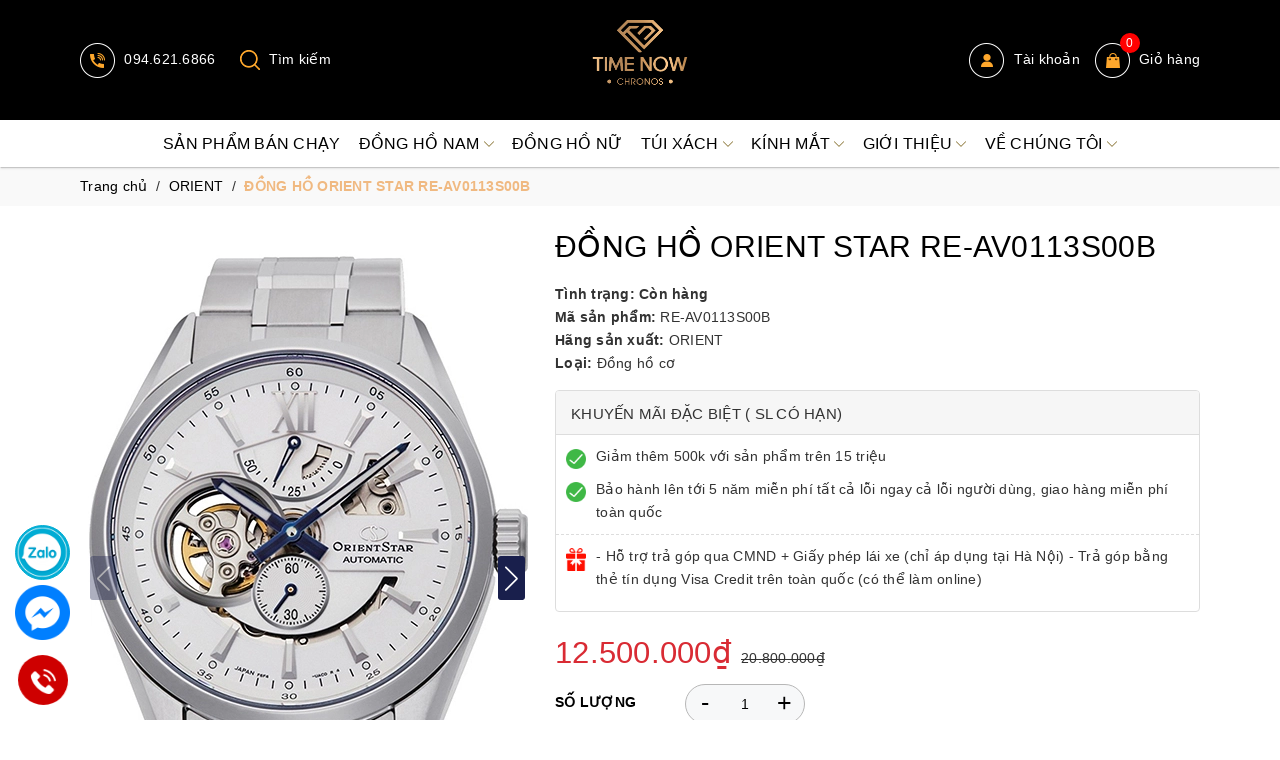

--- FILE ---
content_type: application/javascript
request_url: https://bizweb.dktcdn.net/100/423/878/themes/816882/assets/detail.js?1755315413957
body_size: 1856
content:
var ww = $(window).width();
function addCommas(nStr)
{
	nStr += '';
	x = nStr.split(',');
	x1 = x[0];
	x2 = x.length > 1 ? ',' + x[1] : '';
	var rgx = /(\d+)(\d{3})/;
	while (rgx.test(x1)) {
		x1 = x1.replace(rgx, '$1' + '.' + '$2');
	}
	return x1 + x2;
}
var selectCallback = function(variant, selector) {
	if (variant) {
		var form = jQuery('#' + selector.domIdPrefix).closest('form');

		for (var i=0,length=variant.options.length; i<length; i++) {

			var radioButton = form.find('.swatch[data-option-index="' + i + '"] :radio[value="' + variant.options[i] +'"]');				
			if (radioButton.size()) {
				radioButton.get(0).checked = true;
			}
		}

	}
	var addToCart = $('.form-product .btn-cart'),
		sku = $('#sku'),
		qtyBtn = $('.form-product .form-group .custom-btn-number'),
		txtqty= $('.form_button_details .not_bg'),
		buynow = $('.form_button_details .buy-now'),
		form = $('.form-product .form-group'),
		productPrice = $('.details-pro .special-price .product-price'),
		qty = $('.inventory_quantity'),
		comparePrice = $('.details-pro .old-price .product-price-old');
	/* SKU */
	if (variant && variant.sku != "" && variant.sku != null) {
		sku.html('<span class="a-stock">Mã sản phẩm: </span>'+ variant.sku);
	} else {
		sku.html('<span class="a-stock">Mã sản phẩm: </span> Đang cập nhật');
	}
	/* END SKU */
	if (variant && variant.available) {
		if(variant.inventory_management == "bizweb"){
			if (variant.inventory_quantity != 0) {
				qty.html('<span class="a-stock">Tình trạng:</span> Còn hàng');
			} else if (variant.inventory_quantity == ''){
				if (variant.inventory_policy == "continue"){
					qty.html('<span class="a-stock">Tình trạng: </span>Còn hàng');
				} else {
					qty.html('<span class="a-stock a-stock-out">Tình trạng:</span> Hết hàng');
				}
			}
		}else{
			qty.html('<span class="a-stock">Tình trạng:</span> Còn hàng');
		}
		addToCart.html('<span class="txt-main">Thêm vào giỏ hàng</span>').removeAttr('disabled');	
		qtyBtn.removeClass('hidden');
		buynow.removeClass('hidden');
		buynow.attr('data-id',variant.id);
		txtqty.removeClass('hidden');
		if(variant.price == 0){
			productPrice.html('Liên hệ');
			comparePrice.hide();
			form.addClass('hidden');
		}else{
			form.removeClass('hidden');
			//productPrice.html(Bizweb.formatMoney(variant.price, ""));
			productPrice.html(addCommas(variant.price)+"₫");
			// Also update and show the product's compare price if necessary
			if ( variant.compare_at_price > variant.price ) {
				comparePrice.html(addCommas(variant.compare_at_price)+"₫").show();
			} else {
				comparePrice.hide();   
			}       										
		}

	} else {	
		qty.html('<span class="a-stock a-stock-out">Tình trạng:</span> Hết hàng');
		addToCart.html('<span class="txt-main">Hết hàng</span>').attr('disabled', 'disabled');
		qtyBtn.addClass('hidden');
		buynow.addClass('hidden');
		buynow.attr('data-id',variant.id);
		txtqty.addClass('hidden');
		if(variant){
			if(variant.price != 0){
				form.removeClass('hidden');
				//productPrice.html(Bizweb.formatMoney(variant.price, ""));
				productPrice.html(addCommas(variant.price)+"₫");
				// Also update and show the product's compare price if necessary
				if ( variant.compare_at_price > variant.price ) {
					comparePrice.html(addCommas(variant.compare_at_price)+"₫").show();
				} else {
					comparePrice.hide();  
				}     
			}else{
				productPrice.html('Hết hàng');	
				comparePrice.hide();
				form.addClass('hidden');	
			}
		}else{
			productPrice.html('Hết hàng');	
			comparePrice.hide();
			form.addClass('hidden');
		}
	}
	/*begin variant image*/
	if (variant && variant.image) {  
		var originalImage = jQuery(".large-image img"); 
		var newImage = variant.image;
		var element = originalImage[0];
		Bizweb.Image.switchImage(newImage, element, function (newImageSizedSrc, newImage, element) {
			
		});

		
	}

	/*end of variant image*/
};
jQuery(function($) {
	if(variantsize == true ){

		new Bizweb.OptionSelectors('product-selectors', {
			product: productJson,
			onVariantSelected: selectCallback,
			enableHistoryState: true
		});
	}

	// Add label if only one product option and it isn't 'Title'. Could be 'Size'.
	if(productOptionsSize == 1){
		$('.selector-wrapper:eq(0)').prepend('<label>'+ optionsFirst +'</label>');
	}

	// Hide selectors if we only have 1 variant and its title contains 'Default'.
	if(cdefault == 1){
		$('.selector-wrapper').hide();
	} 
	$('.selector-wrapper').css({
		'text-align':'left',
		'margin-bottom':'15px'
	});
});
$('#gallery_01 img').click(function(e){
	e.preventDefault();
	$('.large-image img').attr('src',$(this).parent().attr('data-zoom-image'));
	
});

jQuery('.swatch :radio').change(function() {
	var optionIndex = jQuery(this).closest('.swatch').attr('data-option-index');
	var optionValue = jQuery(this).val();
	jQuery(this)
		.closest('form')
		.find('.single-option-selector')
		.eq(optionIndex)
		.val(optionValue)
		.trigger('change');
});

$(".thumb_product_details .item a").click(function(){
	var src = $(this).attr('data-zoom-image');
	$("#zoom_01").attr("data-zoom-image",src);
});
$(".dp-flex img").click(function(e){
	e.preventDefault();
	var hr = $(this).attr('data-src');
	$('#img_01').attr('src',hr);
	$('#img_01').attr('data-zoom-image',hr);
	$('.pict').attr('src',hr);
});
$('.swatch-element label').click(function(e){
	
});